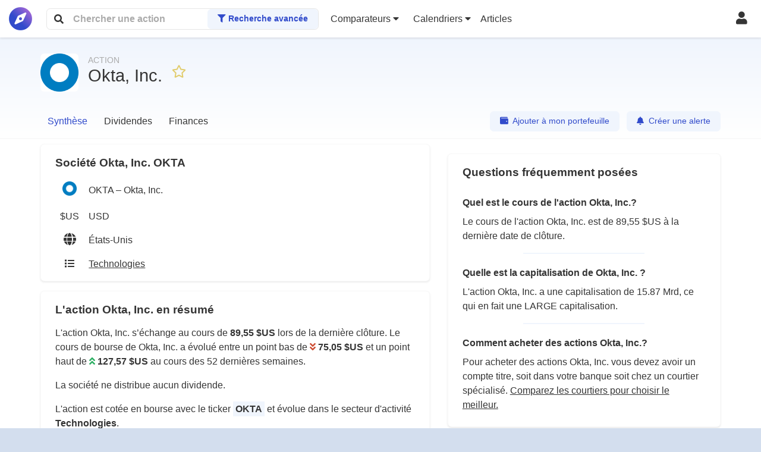

--- FILE ---
content_type: text/html; charset=UTF-8
request_url: https://rendementbourse.com/okta-okta-inc
body_size: 63539
content:
<!DOCTYPE html>
<html lang="fr">
<head>
    <meta charset="UTF-8">
    <meta name="viewport" content="width=device-width, initial-scale=1, shrink-to-fit=no, maximum-scale=1">
        <meta name="description" content="Cours de bourse de l&#039;action Okta, Inc.. Historique, résultats financiers, dividendes et toutes les informations boursières sur OKTA, ." />
    <link rel="shortcut icon" href="/favicon.ico">
    <link rel="apple-touch-icon" href="/apple-touch-icon.png">

        
    <title>Action Okta, Inc. (OKTA) cours, historique et prévisions </title>
                <link rel="stylesheet" href="/build/1.1a38fefb.css"><link rel="stylesheet" href="/build/app.cd593f64.css">
    
    <link rel="stylesheet" href="//cdn.datatables.net/1.10.20/css/jquery.dataTables.min.css">
</head>
<body>
<div id="app" class="p-0">
    <nav class="navbar navbar-light px-0 bg-light shadow-sm position-sticky sticky-top py-1">
        <div class="container-fluid">
            <div class="row no-gutters justify-content-between align-items-center w-100">
                <div class="col col-md-8 col-lg-6 col-xl-5 d-flex justify-content-start align-items-center order-md-0 mr-2">
                    <a class="navbar-brand my-0 d-flex" href="/" title="Page d'accueil">
                        <div class="align-self-center">
                                                                                    <span class="fa fa-compass fa-2x text-secondary"
                                  style="
                                          background: -webkit-linear-gradient(45deg, #314bcb 40%, #c970db);
                                                                            -webkit-background-clip: text;
                                          -webkit-text-fill-color: transparent;
                                          line-height: 1.1;"
                            >
                                <span class="d-none small">
                                RENDEMENT <span class="titre-annexe">BOURSE</span>
                                </span>
                            </span>
                        </div>
                    </a>
                    <div class="flex-grow-1 ml-md-2 position-relative" style="max-width: 36rem;">
                        <div id="appSearch"
                             class="d-flex align-items-center position-relative w-100 rounded-top rounded-bottom border-top border-bottom border-left border-right">
                            <div class="d-flex align-items-center w-100 pl-1">
                                <span class="fa fa-search px-2 d-inline-block"></span>
                                <input type="text" placeholder="Chercher une action"
                                       class="w-100 border-0 px-2 py-1 d-inline-block">
                            </div>
                            <div class="pl-1 d-none d-md-inline-block">
                                <a class="pr-2 btn btn-light-info text-secondary font-weight-bold header-links text-nowrap"
                                   href="/screener">
                                    <i class="fa fa-filter"></i>
                                    Recherche avancée
                                </a>
                            </div>
                        </div>
                        <div id="searchResults"
                             class="border-left border-right border-bottom position-absolute bg-light p-2 w-100 d-none rounded-bottom">
                            <div id="resultsList">

                            </div>
                            <div class="pt-2 border-top text-center d-md-none">
                                <a class="pr-2 btn btn-light-info text-secondary font-weight-bold header-links text-nowrap"
                                   href="/screener">
                                    <i class="fa fa-filter"></i>
                                    Recherche avancée
                                </a>
                            </div>
                        </div>
                    </div>
                </div>
                <div class="col-auto justify-content-between align-items-center order-md-2 ml-auto">
                                            <a href="/login"
                           class="my-0 d-flex pl-4 pr-2 py-2"
                           title="Mon compte">
                            <div class="align-self-center">
                                <span class="fa fa-user fa-lg"></span>
                            </div>
                        </a>
                                    </div>
                <div class="col-12 col-md-auto d-none d-xl-flex align-items-center mt-2 mt-md-0 order-md-1 mr-auto">
                    <div class="dropdown px-1">
                        <a href="#" id="navbarDropdown" role="button" data-toggle="dropdown" aria-haspopup="true"
                           aria-expanded="false" class="nav-link header-links px-2">
                            <span class="text-nowrap">
                                Comparateurs
                                <span class="fa fa-caret-down"></span>
                            </span>
                        </a>
                        <div aria-labelledby="navbarDropdown" class="dropdown-menu dropdown-menu-right">
                            <a href="/courtier" class="dropdown-item">Courtiers</a>
                            <a href="/simulateur" class="dropdown-item">Placements</a>
                        </div>
                    </div>
                    <div class="dropdown px-1">
                        <a href="#" id="navbarDropdown" role="button" data-toggle="dropdown" aria-haspopup="true"
                           aria-expanded="false" class="nav-link header-links px-2">
                            <span class="text-nowrap">
                                Calendriers
                                <span class="fa fa-caret-down"></span>
                            </span>
                        </a>
                        <div aria-labelledby="navbarDropdown" class="dropdown-menu dropdown-menu-right">
                            <a href="/splits" class="dropdown-item">Splits</a>
                            <a href="/dividende" class="dropdown-item">Dividendes</a>
                            <a href="/ipo" class="dropdown-item">IPO (introductions)</a>
                            <a href="/calendrier" class="dropdown-item">Résultats</a>
                        </div>
                    </div>
                    <div class="px-1">
                                                                                                                        <a class="header-links pr-2 "
                           href="/articles">
                            Articles
                        </a>
                    </div>
                </div>
                <div class="col-auto d-xl-none order-last">
                    <div class="dropdown">
                        <a href="#" id="navbarMenuDropdown" role="button" data-toggle="dropdown" aria-haspopup="true"
                           aria-expanded="false" class="nav-link header-links px-2"
                           title="Menu">
                            <span class="text-nowrap">
                                <span class="fa fa-bars fa-lg"></span> <span class="d-none d-md-inline">Menu</span>
                            </span>
                        </a>
                        <div aria-labelledby="navbarMenuDropdown" class="dropdown-menu dropdown-menu-right">
                            <h6 class="dropdown-header">Devenez Premium !</h6>
                            <a href="/tarifs" class="dropdown-item">
                                Tarifs
                            </a>
                            <div class="dropdown-divider"></div>
                            <h6 class="dropdown-header">Actions, ETF, Cryptomonnaies</h6>
                            <a href="/screener" class="dropdown-item">Chercher une action</a>
                            <div class="dropdown-divider"></div>
                            <h6 class="dropdown-header">Comparateurs</h6>
                            <a href="/courtier" class="dropdown-item">Courtiers</a>
                            <a href="/simulateur" class="dropdown-item">Placements</a>
                            <div class="dropdown-divider"></div>
                            <h6 class="dropdown-header">Calendriers</h6>
                            <a href="/splits" class="dropdown-item">Splits</a>
                            <a href="/dividende" class="dropdown-item">Dividendes</a>
                            <a href="/ipo" class="dropdown-item">IPO (introductions)</a>
                            <a href="/calendrier" class="dropdown-item">Résultats</a>
                        </div>
                    </div>
                </div>
            </div>
        </div>
    </nav>

    <main role="main" class="container-fluid">
        <script>
            let ga_events = [];
        </script>
        
        
    <div id="quoteHeader"
     class="row pt-2 bg-light d-flex justify-content-center border-bottom border-w-2 border-light-gray">    <div class="col-lg-11">
        <div class="d-sm-flex align-items-center">
            <div class="d-flex align-items-center mt-lg-3 mt-2 pb-3">
                <div class="rounded-circle mr-3">
                    <div class="quoteImage rounded"
                                                            style="background-image: url(https://eodhistoricaldata.com/img/logos/US/OKTA.png);"
                                                >
                    </div>
                </div>
                <div class="">
                    <h1 class="m-0">
                    <span class="d-block text-uppercase text-gray mb-n3" style="font-size: .9rem;">
                                                                                    Action
                                                                        </span>
                                                    Okta, Inc.
                                            </h1>
                </div>
                <div class="p-3">
                <span class="addFavoriteQuoteButton text-gold cursor-pointer"
                      data-quote-id="3217"
                      data-toggle="tooltip"
                      data-original-title="Connectez-vous pour ajouter à vos favoris"
                >
                    <i class="far fa-star fa-lg"></i>
                </span>
                                                                            </div>
            </div>
                            <div class="ml-auto">
                                    </div>
                    </div>
        <div class="d-xl-flex align-items-center justify-content-between mt-1">
            <div class="order-xl-1">
                <a href="/portefeuille/operations/ajouter/0/3217"
                   rel="nofollow"
                   class="d-block d-sm-inline-block btn btn-light-info mr-lg-2 my-2 my-lg-0 text-secondary">
                    <span class="fa fa-wallet mr-1"></span> Ajouter à mon portefeuille
                </a>
                <a href="/watchlist/add/3217"
                   rel="nofollow"
                   class="d-block d-sm-inline-block btn btn-light-info text-secondary">
                    <span class="fa fa-bell mr-1"></span> Créer une alerte
                </a>
            </div>
            <div id="headerTabs" class="order-lg-0">                                                                            <span class="tabActive">
                            <span>Synthèse</span>
                        </span>
                                                                                                            <a href="/okta-okta-inc/dividendes" class="tabLink">
                                <span>Dividendes</span>
                            </a>
                                                                                                                                                                                                                                                                                                                                                                                    <a href="/okta-okta-inc/finances" class="tabLink">
                                <span>Finances</span>
                            </a>
                                                                                                                                                                                                                                                                                                                        </div>
        </div>
    </div>
</div>    <div class="row pt-2 bg-light d-flex justify-content-center">
        <div class="col-lg-11 d-lg-flex px-0">
                                                                                                                                                                                                                                                                                                                                                                                                                        <div class="col-lg-7">
                <div class="bg-light rounded py-2 px-3 px-sm-4 shadow-sm border border-light-gray">
                    <div class="d-flex justify-content-between align-items-center my-1">
                        <h2 class="d-block h5 font-weight-bold m-0">
                                                            Société Okta, Inc. OKTA
                                                    </h2>
                                            </div>
                                        <div class="d-table">
                        <div class="d-table-row">
                            <div class="d-table-cell text-center p-2 align-middle">
                                <span class="d-inline-block rounded"
                                                                                style="background-image: url(https://eodhistoricaldata.com/img/logos/US/OKTA.png); background-size: contain;background-repeat: no-repeat;width: 24px;height: 24px;"
                                                                      ></span>
                            </div>
                            <span class="d-table-cell p-2 align-middle">OKTA – Okta, Inc.</span>
                        </div>
                                                <div class="d-table-row">
                            <div class="d-table-cell text-center p-2 align-middle">
                                $US
                            </div>
                            <span class="d-table-cell p-2 align-middle">USD</span>
                        </div>
                                                    <div class="d-table-row">
                                <div class="d-table-cell text-center p-2 align-middle">
                                    <span class="fa fa-globe fa-lg"></span>
                                </div>
                                <span class="d-table-cell p-2 align-middle">
                                    États-Unis
                                </span>
                            </div>
                                                                                                                            <div class="d-table-row">
                                <div class="d-table-cell text-center p-2 align-middle">
                                    <span class="fa fa-list"></span>
                                </div>
                                <span class="d-table-cell p-2 align-middle">
                                    <a href="/action/technologies">
                                        <u>
                                            Technologies
                                        </u>
                                    </a>
                                </span>
                            </div>
                                            </div>
                                    </div>
                                                                                        
                <div class="bg-light rounded py-2 px-3 px-sm-4 shadow-sm border border-light-gray mt-3">
                    <div class="d-flex justify-content-between align-items-center my-1">
                        <h2 class="d-block h5 font-weight-bold m-0">
                            L'action Okta, Inc. en résumé
                        </h2>
                    </div>
                    <div class="mt-2 mb-3">
                        <div>
                            <p>
                                L'action Okta, Inc. s’échange au cours
                                de <strong>89,55 $US</strong> lors de la
                                dernière clôture. Le cours de bourse de Okta, Inc. a évolué entre un point bas
                                de
                                <strong class="text-nowrap"><i
                                            class="text-danger fas fa-angle-double-down"></i> 75,05 $US
                                </strong>
                                et un point haut de
                                <strong class="text-nowrap"><i
                                            class="text-success fas fa-angle-double-up"></i> 127,57 $US
                                </strong>
                                au cours des 52 dernières semaines.
                            </p>
                            <p>

                                                                    La société ne distribue aucun dividende.
                                                            </p>
                            <p>
                                L'action est cotée en bourse avec le ticker <strong
                                        class="bg-light-info p-1">OKTA</strong>
                                                                    et évolue dans le secteur d'activité
                                    <a class="font-weight-bold"
                                       href="/action/technologies">Technologies</a>.
                                                            </p>
                        </div>
                    </div>
                </div>
                                                    <div class="px-4 py-2 bg-light-gray rounded mt-3 d-none d-lg-block">
                <div class="d-block small">
                    Sponsorisé
                </div>
                <div class="my-2">
                    <script async src="https://pagead2.googlesyndication.com/pagead/js/adsbygoogle.js?client=ca-pub-4465107666980654"
                            crossorigin="anonymous"></script>
                    <!-- Carré Responsive -->
                    <ins class="adsbygoogle"
                         style="display:block"
                         data-ad-client="ca-pub-4465107666980654"
                         data-ad-slot="1702926611"
                         data-ad-format="auto"
                         data-full-width-responsive="true"></ins>
                    <script>
                        (adsbygoogle = window.adsbygoogle || []).push({});
                    </script>
                </div>
                <div>
                    <a href="/login"
                       class="text-secondary small text-secondary font-weight-bold py-2 d-block mt-2">
                        Connectez-vous pour ne plus voir de sponsors <span class="fa fa-arrow-right"></span>
                    </a>
                </div>
            </div>
                                                                <div class="px-4 py-2 bg-light-gray rounded mt-3 d-lg-none">
                <div class="d-block small">
                    Sponsorisé
                </div>
                <div class="my-2">
                    <script async src="https://pagead2.googlesyndication.com/pagead/js/adsbygoogle.js?client=ca-pub-4465107666980654"
                            crossorigin="anonymous"></script>
                    <!-- Carré Responsive -->
                    <ins class="adsbygoogle"
                         style="display:block"
                         data-ad-client="ca-pub-4465107666980654"
                         data-ad-slot="1702926611"
                         data-ad-format="auto"
                         data-full-width-responsive="true"></ins>
                    <script>
                        (adsbygoogle = window.adsbygoogle || []).push({});
                    </script>
                </div>
                <div>
                    <a href="/login"
                       class="text-secondary small text-secondary font-weight-bold py-2 d-block mt-2">
                        Connectez-vous pour ne plus voir de sponsors <span class="fa fa-arrow-right"></span>
                    </a>
                </div>
            </div>
            
                <div class="bg-light rounded py-2 px-3 px-sm-4 shadow-sm border border-light-gray mt-3">
                    <div class="d-flex justify-content-between align-items-center my-1">
                        <h2 class="d-block h5 font-weight-bold m-0">
                            Données financières de l'action Okta, Inc. <span class="small">•</span>
                            <span class="bg-light-info p-1">OKTA</span>
                        </h2>
                        <a href="/okta-okta-inc/finances"
                           class="btn btn-light-info">
                            <span class="small text-secondary text-nowrap">
                                Voir en détails <span class="fa fa-arrow-right"></span>
                            </span>
                        </a>
                    </div>
                    <div class="mt-2 mb-3">
                        <div>
                            <span class="small">
                                Dernier cours de fermeture
                            </span>
                        </div>
                        <span class="font-weight-bold">
                            89,55 $US
                        </span>
                    </div>
                    <div class="mt-2 mb-3">
                        <div>
                            <span class="small">
                                Variation 52 semaines
                            </span>
                        </div>
                        <div class="d-flex justify-content-between align-items-center">
                            <span class="small pr-3">
                                <span class="fa fa-caret-down text-danger"></span> 75,05 $US
                            </span>
                            <div class="flex-fill">
                                <span class="position-relative d-block bg-light-info w-100 py-1 rounded-pill">
                                                                            <span class="position-absolute small bg-info rounded-circle d-inline-block mt-n2 p-2"
                                              style="margin-left: calc(70.198405543753% - 1rem)"
                                              id="variationActualValue"></span>
                                                                    </span>
                            </div>
                            <span class="small d-block pl-3">
                                <span class="fa fa-caret-up text-success"></span> 127,57 $US
                            </span>
                        </div>
                    </div>
                    <div class="mt-2 mb-3">
                        <div>
                            <span class="small">
                                Évolution du cours de l'action Okta, Inc. sur 10 ans (mensuel)
                            </span>
                        </div>
                        <div id="priceHistoryMonth"></div>
                    </div>
                    <div class="mt-2 mb-3">
                        <div>
                            <span class="small">
                                LARGE capitalisation
                            </span>
                        </div>
                        <span class="font-weight-bold">
                            15.87 Mrd
                        </span>
                    </div>
                    <div class="mt-2 mb-3">
                        <div>
                            <span class="small">
                                Beta (volatilité)
                            </span>
                        </div>
                        <span class="font-weight-bold">
                            0,76
                        </span>
                    </div>
                    <div class="mt-2 mb-3">
                        <div>
                            <span class="small">
                                Volume d'échanges
                            </span>
                        </div>
                        <span class="font-weight-bold">
                                                            3 M
                                                    </span>
                    </div>
                </div>
                                                                                        
                <div class="bg-light rounded py-2 px-3 px-sm-4 shadow-sm border border-light-gray mt-3">
                    <div class="d-flex justify-content-between align-items-center my-1">
                        <h2 class="d-block h5 font-weight-bold m-0">Dividendes Okta, Inc. <span
                                    class="small">•</span> <span class="bg-light-info p-1">OKTA</span>
                        </h2>
                        <a href="/okta-okta-inc/dividendes"
                           class="btn btn-light-info">
                            <span class="small text-secondary">
                            Voir en détails <span class="fa fa-arrow-right"></span>
                            </span>
                        </a>
                    </div>
                                            <p class="alert alert-warning m-0">
                            Okta, Inc. semble n'avoir jamais versé de dividendes.
                        </p>
                                    </div>
                                                        <div class="bg-light rounded py-2 px-3 px-sm-4 shadow-sm border border-light-gray mt-3">
                        <div class="d-flex justify-content-between align-items-center my-1">
                            <h2 class="d-block h5 font-weight-bold m-0">
                                Avis des analystes sur Okta, Inc. <span class="small">•</span>
                                <span class="bg-light-info p-1">OKTA</span>
                            </h2>
                        </div>
                                                                                                                                                        <p class="mb-3">
                            Dans l'ensemble, les analystes recommandent <strong class="text-success">d&#039;accumuler</strong> l'action Okta, Inc..
                        </p>
                        <p class="mb-3">
                                                                                    <strong>45 analystes</strong> estiment que le cours de l'action atteindra les <strong>113.60 USD</strong>. 
                            Par rapport au dernier cours de clôture de <strong>89.55 USD</strong>, c'est 
                            <strong>
                                +26.85%
                            </strong> de différence.
                        </p>
                        <div class="row">
                            <div class="col-md-6">
                                <table class="table table-sm table-borderless mb-0">
                                    <tr>
                                        <th class="">Note moyenne</th>
                                        <td class="">3.96/5</td>
                                    </tr>
                                    <tr>
                                        <th class="">Objectif de cours</th>
                                        <td class="">113.60 USD</td>
                                    </tr>
                                    <tr>
                                        <th class="">Dernière mise à jour</th>
                                        <td class="">16/01/2026</td>
                                    </tr>
                                </table>
                            </div>
                            <div class="col-md-6">
                                <table class="table table-sm table-borderless mb-0">
                                    <tr class="text-success">
                                        <th class="">Achat fort</th>
                                        <td class="">18</td>
                                    </tr>
                                    <tr class="text-success" style="color: #28a745 !important;">
                                        <th class="">Achat</th>
                                        <td class="">8</td>
                                    </tr>
                                    <tr class="text-warning">
                                        <th class="">Conserver</th>
                                        <td class="">18</td>
                                    </tr>
                                    <tr class="text-danger" style="color: #dc3545 !important;">
                                        <th class="">Vendre</th>
                                        <td class="">1</td>
                                    </tr>
                                    <tr class="text-danger">
                                        <th class="">Vente forte</th>
                                        <td class="">0</td>
                                    </tr>
                                </table>
                            </div>
                        </div>
                    </div>
                
                                    <div class="bg-light rounded py-2 px-3 px-sm-4 shadow-sm border border-light-gray mt-3">
                        <div class="d-flex justify-content-between align-items-center my-1">
                            <h2 class="d-block h5 font-weight-bold m-0">
                                Actionnaires significatifs Okta, Inc. <span class="small">•</span>
                                <span class="bg-light-info p-1">OKTA</span>
                            </h2>
                        </div>
                        <div class="mt-2">
                            <p class="mb-3">
                                <i class="fas fa-info-circle"></i>
                                La part d'actions détenues indique le pourcentage des actions de l'entreprise détenues par l'actionnaire, tandis que la part du portefeuille représente l'importance de cet investissement dans le portefeuille total de l'actionnaire.
                            </p>
                            <div class="table-responsive">
                                <table id="holdersTable" class="table table-sm table-borderless mb-0">
                                    <thead>
                                        <tr>
                                            <th class="text-primary">Actionnaire</th>
                                            <th class="text-primary">Type</th>
                                            <th class="text-primary">Actions détenues</th>
                                            <th class="text-primary">Part d'actions détenues</th>
                                            <th class="text-primary">Part du portefeuille</th>
                                            <th class="text-primary">Variation %</th>
                                            <th class="text-primary">Date de déclaration</th>
                                        </tr>
                                    </thead>
                                    <tbody>
                                                                                    <tr>
                                                <td>BlackRock Inc</td>
                                                <td>institution</td>
                                                <td data-order="18563971">18 563 971</td>
                                                <td data-order="10.5306">10.53%</td>
                                                <td data-order="0.0353">0.04%</td>
                                                <td data-order="79.4719" class="text-success">
                                                    +79.47%
                                                </td>
                                                <td data-order="20250630">
                                                2025-06-30
                                                </td>
                                            </tr>
                                                                                    <tr>
                                                <td>State Street Corp</td>
                                                <td>institution</td>
                                                <td data-order="5898069">5 898 069</td>
                                                <td data-order="3.3457">3.35%</td>
                                                <td data-order="0.0221">0.02%</td>
                                                <td data-order="65.2615" class="text-success">
                                                    +65.26%
                                                </td>
                                                <td data-order="20250630">
                                                2025-06-30
                                                </td>
                                            </tr>
                                                                                    <tr>
                                                <td>Geode Capital Management, LLC</td>
                                                <td>institution</td>
                                                <td data-order="3155011">3 155 011</td>
                                                <td data-order="1.7897">1.79%</td>
                                                <td data-order="0.022">0.02%</td>
                                                <td data-order="11.0729" class="text-success">
                                                    +11.07%
                                                </td>
                                                <td data-order="20250630">
                                                2025-06-30
                                                </td>
                                            </tr>
                                                                                    <tr>
                                                <td>JPMorgan Chase &amp; Co</td>
                                                <td>institution</td>
                                                <td data-order="3047697">3 047 697</td>
                                                <td data-order="1.7288">1.73%</td>
                                                <td data-order="0.0199">0.02%</td>
                                                <td data-order="77.0796" class="text-success">
                                                    +77.08%
                                                </td>
                                                <td data-order="20250630">
                                                2025-06-30
                                                </td>
                                            </tr>
                                                                                    <tr>
                                                <td>Morgan Stanley - Brokerage Accounts</td>
                                                <td>institution</td>
                                                <td data-order="2101455">2 101 455</td>
                                                <td data-order="1.1921">1.19%</td>
                                                <td data-order="0.0137">0.01%</td>
                                                <td data-order="31.1759" class="text-success">
                                                    +31.18%
                                                </td>
                                                <td data-order="20250630">
                                                2025-06-30
                                                </td>
                                            </tr>
                                                                                    <tr>
                                                <td>Bank of America Corp</td>
                                                <td>institution</td>
                                                <td data-order="1812275">1 812 275</td>
                                                <td data-order="1.028">1.03%</td>
                                                <td data-order="0.0133">0.01%</td>
                                                <td data-order="-8.0329" class="text-danger">
                                                    -8.03%
                                                </td>
                                                <td data-order="20250630">
                                                2025-06-30
                                                </td>
                                            </tr>
                                                                                    <tr>
                                                <td>Bank of New York Mellon Corp</td>
                                                <td>institution</td>
                                                <td data-order="1750396">1 750 396</td>
                                                <td data-order="0.9929">0.99%</td>
                                                <td data-order="0.0331">0.03%</td>
                                                <td data-order="105.4996" class="text-success">
                                                    +105.50%
                                                </td>
                                                <td data-order="20250630">
                                                2025-06-30
                                                </td>
                                            </tr>
                                                                                    <tr>
                                                <td>ING Investment Management LLC</td>
                                                <td>institution</td>
                                                <td data-order="1623354">1 623 354</td>
                                                <td data-order="0.9209">0.92%</td>
                                                <td data-order="0.1615">0.16%</td>
                                                <td data-order="-53.0705" class="text-danger">
                                                    -53.07%
                                                </td>
                                                <td data-order="20250630">
                                                2025-06-30
                                                </td>
                                            </tr>
                                                                                    <tr>
                                                <td>iShares Core S&amp;P Mid-Cap ETF</td>
                                                <td>fund</td>
                                                <td data-order="5441116">5 441 116</td>
                                                <td data-order="3.0865">3.09%</td>
                                                <td data-order="0.5047">0.50%</td>
                                                <td data-order="0" class="">
                                                    0.00%
                                                </td>
                                                <td data-order="20250831">
                                                2025-08-31
                                                </td>
                                            </tr>
                                                                                    <tr>
                                                <td>Champlain Mid Cap Fund, LLC</td>
                                                <td>fund</td>
                                                <td data-order="1609380">1 609 380</td>
                                                <td data-order="0.9129">0.91%</td>
                                                <td data-order="1.6481">1.65%</td>
                                                <td data-order="1.9456" class="text-success">
                                                    +1.95%
                                                </td>
                                                <td data-order="20250831">
                                                2025-08-31
                                                </td>
                                            </tr>
                                                                            </tbody>
                                </table>
                            </div>
                        </div>
                    </div>
                                                                                                                    </div>

                        <div class="col-lg-5">
                                                                                                                        <div class="bg-light rounded py-2 px-3 px-sm-4 shadow-sm border border-light-gray mt-3">
                    <div class="d-flex justify-content-between align-items-center my-1">
                        <h2 class="d-block h5 font-weight-bold m-0">Questions fréquemment posées</h2>
                                                                                            </div>
                    <div>
                                                    <section class="my-3">
                                <div>
                                    <h2 class="mb-1 h6 font-weight-bold">
                                        Quel est le cours de l&#039;action Okta, Inc.?
                                    </h2>
                                    <div class="">
                                        <p>
                                            Le cours de l'action Okta, Inc. est de 89,55 $US à la dernière date de clôture.
                                        </p>
                                    </div>
                                </div>
                            </section>
                                                            <hr class="w-50 border-top-w-2 border-light-info mt-3 mb-2">
                                                                                <section class="my-3">
                                <div>
                                    <h2 class="mb-1 h6 font-weight-bold">
                                        Quelle est la capitalisation de Okta, Inc. ?
                                    </h2>
                                    <div class="">
                                        <p>
                                            L'action Okta, Inc. a une capitalisation de 15.87 Mrd, ce qui en fait une LARGE capitalisation.
                                        </p>
                                    </div>
                                </div>
                            </section>
                                                            <hr class="w-50 border-top-w-2 border-light-info mt-3 mb-2">
                                                                                <section class="my-3">
                                <div>
                                    <h2 class="mb-1 h6 font-weight-bold">
                                        Comment acheter des actions Okta, Inc.?
                                    </h2>
                                    <div class="">
                                        <p>
                                            Pour acheter des actions Okta, Inc. vous devez avoir un compte titre, soit dans votre banque soit chez un courtier spécialisé. <a href="/courtier"><u>Comparez les courtiers pour choisir le meilleur.</u></a>
                                        </p>
                                    </div>
                                </div>
                            </section>
                                                                        </div>
                </div>
                                                    <div class="px-4 py-2 bg-light-gray rounded mt-3 d-none d-lg-block">
                <div class="d-block small">
                    Sponsorisé
                </div>
                <div class="my-2">
                    <script async src="https://pagead2.googlesyndication.com/pagead/js/adsbygoogle.js?client=ca-pub-4465107666980654"
                            crossorigin="anonymous"></script>
                    <!-- Carré Responsive -->
                    <ins class="adsbygoogle"
                         style="display:block"
                         data-ad-client="ca-pub-4465107666980654"
                         data-ad-slot="1702926611"
                         data-ad-format="auto"
                         data-full-width-responsive="true"></ins>
                    <script>
                        (adsbygoogle = window.adsbygoogle || []).push({});
                    </script>
                </div>
                <div>
                    <a href="/login"
                       class="text-secondary small text-secondary font-weight-bold py-2 d-block mt-2">
                        Connectez-vous pour ne plus voir de sponsors <span class="fa fa-arrow-right"></span>
                    </a>
                </div>
            </div>
                                                                        <div class="bg-light rounded py-2 px-3 px-sm-4 shadow-sm border border-light-gray mt-3">
                    <div class="d-flex justify-content-between align-items-center my-1">
                        <span class="d-block h5 font-weight-bold mb-2">Événements sur l'action Okta, Inc.</span>
                                                                                            </div>
                        <div class="bg-light-info p-3 w-100 rounded-lg text-center">
        <small class="font-italic">
            Aucun événement récent ou à venir.
        </small>
    </div>
                </div>
                                                                                                    </div>
        </div>
    </div>

    
            <script type="application/ld+json">{"@context":"https:\/\/schema.org","@type":"FAQPage","mainEntity":[{"@type":"Question","name":"Quel est le cours de l'action Okta, Inc.?","acceptedAnswer":{"@type":"Answer","text":"Le cours de l'action Okta, Inc. est de 89,55\u00a0$US \u00e0 la derni\u00e8re date de cl\u00f4ture."}},{"@type":"Question","name":"Quelle est la capitalisation de Okta, Inc. ?","acceptedAnswer":{"@type":"Answer","text":"L'action Okta, Inc. a une capitalisation de 15.87 Mrd, ce qui en fait une LARGE capitalisation."}},{"@type":"Question","name":"Comment acheter des actions Okta, Inc.?","acceptedAnswer":{"@type":"Answer","text":"Pour acheter des actions Okta, Inc. vous devez avoir un compte titre, soit dans votre banque soit chez un courtier sp\u00e9cialis\u00e9. <a href=\"\/courtier\"><u>Comparez les courtiers pour choisir le meilleur.<\/u><\/a>"}}]}</script>

    </main>
    <footer class="p-4 mt-5 text-center">
        <div class="d-inline-block border-top pt-5 px-5">
            <div class="my-4">
                <a href="/feedback" class="text-decoration-none">
                    <i class="fas fa-lightbulb"></i> Envoyez-nous vos suggestions !
                </a>
            </div>
            <div class="my-4">
                <a href="/articles"
                   class="text-decoration-none">
                    <i class="fa fa-book"></i> Apprenez les bases de la bourse
                </a>
            </div>
            <div class="my-4">
                <span>&copy; 2026</span>
                <a href="/" class="text-decoration-none">
                    RENDEMENTBOURSE
                </a>
                •
                <a href="/mentions-legales" class="text-decoration-none">
                    Mentions légales
                </a>
                •
                <a href="/cgv" class="text-decoration-none">
                    CGV
                </a>
                •
                <a href="/consentement-rgpd" class="text-decoration-none">
                    Consentement RGPD
                </a>
            </div>
        </div>
    </footer>
    </div>

        <script src="/build/runtime.d94b3b43.js"></script><script src="/build/1.14903f6c.js"></script><script src="/build/app.ed8287da.js"></script>
    <script src="https://cdnjs.cloudflare.com/ajax/libs/popper.js/1.14.6/umd/popper.min.js"
            integrity="sha384-wHAiFfRlMFy6i5SRaxvfOCifBUQy1xHdJ/yoi7FRNXMRBu5WHdZYu1hA6ZOblgut"
            crossorigin="anonymous"></script>
    <script src="https://code.jquery.com/jquery-3.5.1.min.js" crossorigin="anonymous"></script>
    <script src="https://stackpath.bootstrapcdn.com/bootstrap/4.5.2/js/bootstrap.min.js"
            crossorigin="anonymous"></script>

    <!-- Global site tag (gtag.js) - Google Analytics -->
    <script async src="https://www.googletagmanager.com/gtag/js?id=UA-144559241-1"></script>
    <script>
        window.dataLayer = window.dataLayer || [];

        function gtag() {
            dataLayer.push(arguments);
        }

        gtag('js', new Date());
        gtag('config', 'UA-144559241-1');

        if (ga_events && ga_events.length > 0) {
            ga_events.forEach(event => gtag("event", event));
        }

                        
        $(function () {
            $('[data-toggle="tooltip"]').tooltip();
            $('.input-placeholder-block .form-control').on('change focusin', function () {
                $(this).parents('.input-placeholder-block').addClass('input-placeholder-active');
            }).on('focusout', function () {
                if ($(this).val() === '' && $(this).attr('type') !== 'date') {
                    $(this).parents('.input-placeholder-block').removeClass('input-placeholder-active');
                }
            });
        })

        $(document).ready(function () {
            sessionStorage.setItem('appSearch', null);
            $('#appSearch input').on('keyup', function () {
                let search = $(this).val().trim();
                let appSearch = sessionStorage.getItem('appSearch');
                if (search.length > 0 && appSearch !== search) {
                    sessionStorage.setItem('appSearch', search);

                    $('#appSearch').removeClass('rounded-bottom border-bottom', true);
                    $('#searchResults').toggleClass('d-none', false);
                    $.ajax({
                        url: '/actions/search',
                        data: {name: search},
                        type: 'POST',
                        success: function (data) {
                            $('#searchResults #resultsList').html(data);
                        }
                    });
                } else {
                    //$('#appSearch').addClass('rounded-bottom border-bottom', true);
                }
            });

            // lorsqu'on clique hors du champ de recherche #appSearch input et des résultats #searchResults, on cache les résultats
            $(document).on('click', function (e) {
                if (!$(e.target).closest('#appSearch input').length && !$(e.target).closest('#searchResults').length) {
                    $('#searchResults').toggleClass('d-none', true);
                    $('#appSearch').addClass('rounded-bottom border-bottom', true);
                }
            });
            // lorsqu'on clique sur le champ de recherche #appSearch input, on affiche les résultats s'il y en a
            $('#appSearch input').on('click', function () {
                if ($('#searchResults').html().trim().length > 0) {
                    $('#appSearch').removeClass('rounded-bottom border-bottom', true);
                    $('#searchResults').toggleClass('d-none', false);
                }
            });

            let userQuotesFavorites = [];

            
            const isOverflown = ({clientWidth, clientHeight, scrollWidth, scrollHeight}) => {
                return scrollHeight > clientHeight || scrollWidth > clientWidth;
            }

            $('.large_content').each(function (i, elem) {
                if (isOverflown(elem)) {
                    let text = $(elem).data('see-more-title');
                    if (text === undefined) {
                        text = 'Voir la suite';
                    }
                    $(elem).append('<span class="large_content_see_more px-2"><span>' + text + '</span></span>');
                }
            });

            $('.large_content_see_more').click(function (e) {
                $(this).parents('.large_content').addClass('extended');
                //e.preventDefault();
            });

            const heightOutput = document.querySelector("#height");
            const widthOutput = document.querySelector("#width");

            function updateSize() {
                if (window.innerWidth < 768) {
                    $('.details-open-sm').attr('open', false);
                } else {
                    $('.details-open-sm').attr('open', true);
                }
            }

            updateSize();
            window.addEventListener("resize", updateSize);

            $('img[loading="lazy"]').each(function () {
                $(this).attr('src', $(this).data('src'));
            });
        });
    </script>

    <script type="text/javascript" src="https://www.gstatic.com/charts/loader.js" defer></script>
    <script src="//cdn.datatables.net/1.10.20/js/jquery.dataTables.min.js"></script>
    <script>
        function getChartOptions() {
            return {
                legend: {
                    position: 'none'
                },
                backgroundColor: 'none',
                colors: ['#314bcb'],
                //isStacked: true,
                height: 200,
                vAxis: {textPosition: 'none'},
                chartArea: {
                    // leave room for y-axis labels
                    width: '90%',
                    left: '7%'
                },
            };
        }
    </script>

    <script defer>
    $(document).ready(function () {
        let priceHistoryMonth = [];
        priceHistoryMonth.push(['Année', 'Valeur de clôture']);
        $.ajax({
            method: "GET",
            async: true,
            url: "/quote/3217/syncPriceHistory",
        })
            .done(function (response) {
                if (response['priceHistory']) {
                    let priceHistoryData = Object.values(response['priceHistory']);
                    priceHistoryData.forEach(elem => priceHistoryMonth.push(elem));
                    if (typeof priceHistoryMonth !== 'undefined' && priceHistoryMonth.length > 1) {
                        google.charts.setOnLoadCallback(function () {
                            var data = google.visualization.arrayToDataTable(priceHistoryMonth);
                            var chart = new google.visualization.LineChart(document.getElementById('priceHistoryMonth'));
                            chart.draw(data, getChartOptions());
                        });
                    }
                } else {

                }
            });
    });
</script>    <script>
        let hasCashDivs = false;
        let groupedDivByYears = [];
        groupedDivByYears.push(['Année', 'Montant', {role: 'style'}, {role: 'annotation'}]);
        
        let tenYearsGrowth = [];
        tenYearsGrowth.push(['Année', 'Montant', {role: 'style'}]);
        
        let allDivs = [];
        allDivs.push(['Année', 'Montant', {role: 'style'}, {role: 'annotation'}]);
        
        function drawChart() {
            var options = this.getChartOptions();

            if (hasCashDivs) {
                var data = google.visualization.arrayToDataTable(groupedDivByYears);
                var chart = new google.visualization.ColumnChart(document.getElementById('dividendsByYear'));
                chart.draw(data, options);
            }

            if (hasCashDivs) {
                var data = google.visualization.arrayToDataTable(allDivs);
                var chart = new google.visualization.ColumnChart(document.getElementById('allDividends'));
                chart.draw(data, options);
            }

            if (hasCashDivs) {
                options.tooltip = {
                    trigger: 'none'
                };
                options.vAxis = {
                    baselineColor: 'none',
                    ticks: [],
                    textPosition: 'none'
                };
                options.hAxis = {
                    //textPosition: 'none'
                };
                options.height = 80;
                options.width = 200;
                options.chartArea = {
                    //left: 0,
                    //bottom: 0,
                    top: 0,
                    width: 170,
                    height: 60
                };
                options.isStacked = true;
                var data = google.visualization.arrayToDataTable(tenYearsGrowth);
                var chart = new google.visualization.ColumnChart(document.getElementById('tenYearsGrowth'));
                chart.draw(data, options);
            }
        }

        document.addEventListener('DOMContentLoaded', () => {
            google.charts.load('current', {packages: ['corechart']});
            google.charts.setOnLoadCallback(drawChart);

                        gtag('event', 'ad_view', {
                'event_label': 'ad_view',
                'event_category': 'ads',
                'non_interaction': true
            });
                    });

        $('#displayAllGroupedDivs').click(function () {
            $('#allGroupedDivs tr').removeClass('d-none');
            $(this).addClass('d-none');
        });

        $('#displayAllDivs').click(function () {
            $('#allDivs tr').removeClass('d-none');
            $(this).addClass('d-none');
        });

        $('#sondageBlockClose').on('click', function () {
            // On enregistre le cookie pour 30 jours
            document.cookie = "sondage=1; max-age=2592000";
            // On cache le bloc
            $('#sondageBlock').addClass('d-none');
        });
        // si le cookie n'est pas présent, on affiche le bloc
        if (document.cookie.indexOf('sondage') === -1) {
            $('#sondageBlock').removeClass('d-none');
        }
    </script>
    <script>
        $(document).ready(function() {
            $('#holdersTable').DataTable({
                "order": [[2, "desc"]], // Tri par défaut sur la colonne "Actions détenues" en ordre décroissant
                "searching": false, // Désactive la recherche
                "lengthChange": false, // Désactive le sélecteur du nombre d'entrées
                "paging": false, // Désactive la pagination
                "info": false, // Enlève le texte d'information sur le nombre d'entrées
                "columnDefs": [
                    { "type": "num", "targets": [2,3,4,5,6] } // Type numérique pour les colonnes de chiffres
                ]
            });
        });
    </script>
    <script>
    $(document).ready(function () {
        $('.newsfeed_block .newsfeed_interaction').on('click', function () {
            var newsId = $(this).data('news-id');
            var newsBlock = $('.newsfeed_block[data-news-id=' + newsId + ']');
            var newsInteraction = $('.newsfeed_interaction[data-news-id=' + newsId + ']');
            var newsInteractionCount = $('.newsfeed_interaction_count[data-news-id=' + newsId + ']');

            $.ajax({
                method: "POST",
                url: "/newsfeed/interaction",
                data: {news_id: newsId}
            })
                .done(function (msg) {
                    var count;
                    if (msg.status === 'added' || msg.status === 'removed') {
                        count = msg.interactionsCount;
                        if (count > 0) {
                            newsInteractionCount.html(count);
                        } else {
                            newsInteractionCount.html('');
                        }
                    }

                    if (msg.status === 'added') {
                        newsInteraction.addClass('text-secondary');
                    } else if (msg.status === 'removed') {
                        newsInteraction.removeClass('text-secondary');
                    } else {
                        alert('Veuillez vous reconnecter.');
                    }
                });
        });

        $('.newsfeed_message_add').on('keypress', function (e) {
            var code = (e.keyCode ? e.keyCode : e.which);
            if (code === 13) { //Enter keycode
                var newsId = $(this).data('news-id');
                var msg = $('.newsfeed_message_add[data-news-id=' + newsId + ']').val();
                sendMessage(newsId, msg);
            }
        });

        $('.addMessageButton').on('click', function () {
            var newsId = $(this).data('news-id');
            var msg = $('.newsfeed_message_add[data-news-id=' + newsId + ']').val();
            sendMessage(newsId, msg);
        });

        function sendMessage(newsId, msg) {
            if (msg.length < 3) {
                return;
            }

            $.ajax({
                method: "POST",
                url: "/newsfeed/message",
                data: {news_id: newsId, message: msg}
            })
                .done(function (response) {
                    var newsFeedMessagesList = $('.newsfeed_messages_list[data-news-id=' + newsId + ']');
                    if (response.status === 'success') {
                        newsFeedMessagesList.prepend(response.htmlDisplay);
                        $('.newsfeed_message_add[data-news-id=' + newsId + ']').val('');
                    } else {
                        var error = $('.newsfeed_message_add_error[data-news-id=' + newsId + ']');
                        error.html('Veuillez attendre quelques secondes.');
                        error.show('slow').delay(5000).fadeOut('slow');
                    }
                });
        }
    });
</script></body>
</html>


--- FILE ---
content_type: text/html; charset=utf-8
request_url: https://www.google.com/recaptcha/api2/aframe
body_size: 269
content:
<!DOCTYPE HTML><html><head><meta http-equiv="content-type" content="text/html; charset=UTF-8"></head><body><script nonce="piMC5KYyRfmCZHHWhIUvBQ">/** Anti-fraud and anti-abuse applications only. See google.com/recaptcha */ try{var clients={'sodar':'https://pagead2.googlesyndication.com/pagead/sodar?'};window.addEventListener("message",function(a){try{if(a.source===window.parent){var b=JSON.parse(a.data);var c=clients[b['id']];if(c){var d=document.createElement('img');d.src=c+b['params']+'&rc='+(localStorage.getItem("rc::a")?sessionStorage.getItem("rc::b"):"");window.document.body.appendChild(d);sessionStorage.setItem("rc::e",parseInt(sessionStorage.getItem("rc::e")||0)+1);localStorage.setItem("rc::h",'1768841524461');}}}catch(b){}});window.parent.postMessage("_grecaptcha_ready", "*");}catch(b){}</script></body></html>